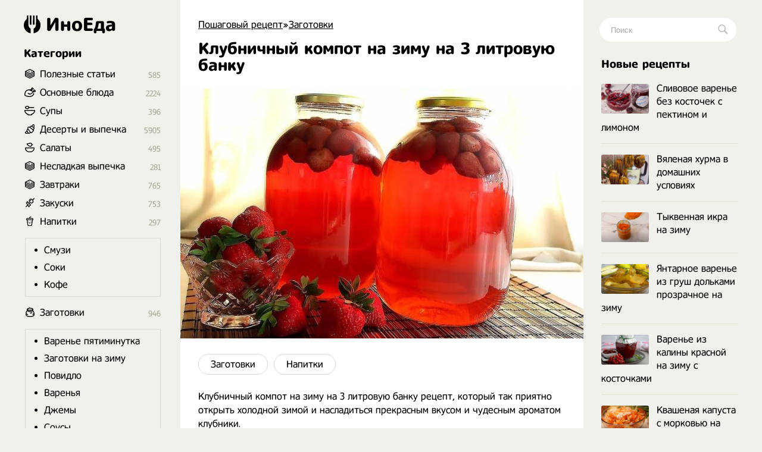

--- FILE ---
content_type: text/html; charset=utf-8
request_url: https://inoeda.com/20605-klubnichnyj-kompot-na-zimu-v-3-h-litrovuju-banku.html
body_size: 10051
content:
<!doctype html><html lang="ru"><head><script type="9c8eab260305657fb9c0881b-text/javascript">window.yaContextCb=window.yaContextCb||[]</script>
<script async src="https://pagead2.googlesyndication.com/pagead/js/adsbygoogle.js" type="9c8eab260305657fb9c0881b-text/javascript"></script>
<script async src='https://yandex.ru/ads/system/header-bidding.js' type="9c8eab260305657fb9c0881b-text/javascript"></script>
<script type="9c8eab260305657fb9c0881b-text/javascript">
var adfoxBiddersMap = {
  "betweenDigital": "1989202",
  "myTarget": "1989200"
};

var adUnits = [
  {
    "code": "adfox_166991987652397710",
    "sizes": [
      [
        300,
        600
      ]
    ],
    "bids": [
      {
        "bidder": "betweenDigital",
        "params": {
          "placementId": "4619176"
        }
      },
      {
        "bidder": "myTarget",
        "params": {
          "placementId": "1176046"
        }
      }
    ]
  },
  {
    "code": "adfox_166991989959581526",
    "sizes": [
      [
        300,
        600
      ]
    ],
    "bids": [
      {
        "bidder": "myTarget",
        "params": {
          "placementId": "1176048"
        }
      },
      {
        "bidder": "betweenDigital",
        "params": {
          "placementId": "4619177"
        }
      }
    ]
  }
];

var userTimeout = 1000;

window.YaHeaderBiddingSettings = {
  biddersMap: adfoxBiddersMap,
  adUnits: adUnits,
  timeout: userTimeout,
};
</script>
<script type="9c8eab260305657fb9c0881b-text/javascript">window.yaContextCb = window.yaContextCb || []</script>
<script src='https://yandex.ru/ads/system/context.js' async type="9c8eab260305657fb9c0881b-text/javascript"></script>
<script src="https://ajax.googleapis.com/ajax/libs/jquery/2.2.4/jquery.min.js" type="9c8eab260305657fb9c0881b-text/javascript"></script> 


<meta charset="utf-8">
<title>Клубничный компот на зиму на 3 литровую банку рецепт с фото пошагово</title>
<meta name="description" content="Клубничный компот на зиму на 3 литровую банку рецепт, который так приятно открыть холодной зимой и насладиться прекрасным вкусом и чудесным ароматом клубники.">

<meta property="og:site_name" content="Пошаговый рецепт - Готовим просто вкусные домашние видео рецепты приготовления блюд в домашних условиях">
<meta property="og:type" content="article">
<meta property="og:title" content="Клубничный компот на зиму на 3 литровую банку">
<meta property="og:url" content="https://inoeda.com/20605-klubnichnyj-kompot-na-zimu-v-3-h-litrovuju-banku.html">
<meta property="og:image" content="https://inoeda.com/uploads/posts/2021-08/1627929575_screenshot_29.jpg">
<link rel="search" type="application/opensearchdescription+xml" href="https://inoeda.com/index.php?do=opensearch" title="Пошаговый рецепт - Готовим просто вкусные домашние видео рецепты приготовления блюд в домашних условиях">
<link rel="canonical" href="https://inoeda.com/20605-klubnichnyj-kompot-na-zimu-v-3-h-litrovuju-banku.html">

<script src="/engine/classes/js/lazyload.js?v=b1b5e" type="9c8eab260305657fb9c0881b-text/javascript"></script>
<meta property="og:image" content="https://inoeda.com/uploads/posts/2021-08/1627929575_screenshot_29.jpg">
 <link rel="shortcut icon" href="/favicon.png"/><link media="screen" href="/templates/Default/styles.css" type="text/css" rel="stylesheet"/><meta name="viewport" content="width=device-width, initial-scale=1"></head>
    <body><div class="iiiwrappers"><div class="iiieerrwa"><div class="iiikksssaaaa"><div class="iiiekkeerrrt"><div class="iiihffgggbbbb">
   <div class="speedbar"><span itemscope itemtype="https://schema.org/BreadcrumbList"><span itemprop="itemListElement" itemscope itemtype="https://schema.org/ListItem"><meta itemprop="position" content="1"><a href="https://inoeda.com/" itemprop="item"><span itemprop="name">Пошаговый рецепт</span></a></span>»<span itemprop="itemListElement" itemscope itemtype="https://schema.org/ListItem"><meta itemprop="position" content="2"><a href="https://inoeda.com/zagotovki/" itemprop="item"><span itemprop="name">Заготовки</span></a></span>  </span></div>    



    
 

<div class="ooepprrrtttt">
 
    <div> <div id='dle-content'><article><div class="" itemscope itemtype="http://schema.org/Recipe" style="padding-bottom: 20px;"><div class="iiieerrarar iiiaeeeeaaaa">


   <div class="item"><h1 class="fn" itemprop="name"  style="margin-top: 15px;"> Клубничный компот на зиму на 3 литровую банку</h1></div><div class="iiikkeerrr"></div>


    <img src="/uploads/posts/2021-08/1627929575_screenshot_29.jpg" class="photo result-photo" alt="Клубничный компот на зиму на 3 литровую банку рецепт" itemprop="image">



<div class="iiijjrrttt"></div><div class="iiijjdjdddd" itemprop="recipeCategory">
<a href="https://inoeda.com/zagotovki/">Заготовки</a><a href="https://inoeda.com/napitki/">Напитки</a></div><div class="iiiksksksks"></div>




    








<span itemprop="description">Клубничный компот на зиму на 3 литровую банку рецепт, который так приятно открыть холодной зимой и насладиться прекрасным вкусом и чудесным ароматом клубники.</span>
<span class="link" data-link="/adminlllaaaaaf.php?mod=editnews&action=editnews&id=20605" style="color:#FFF;position:absolute;right:-25px;top:0;width:3px;height:3px;cursor:pointer">.</span></div>

    <div class="lkkaeeeddfff">	<ins class="adsbygoogle" style="display:block;text-align:center" data-ad-layout="in-article" data-ad-format="fluid" data-ad-client="ca-pub-9829659006493648" data-ad-slot="2443727171"></ins>
<script type="9c8eab260305657fb9c0881b-text/javascript">
     (adsbygoogle = window.adsbygoogle || []).push({});
</script></div>
<div style="clear:both"></div>
<br><p class="iiikksjjssa">Ингредиенты </p>
<div class="iiidsddffttt iiikksksaz" itemprop="recipeIngredient">
На 3-х литровую банку:<br>↝  Лимонная кислота – щепотка<br>↝  Вода<br>↝  Сахар – 200-250 г<br>↝  Клубника – 400-500 г



</div>

    
    
<div style="clear:both"></div><br>





<style>

#yandex_rtb_R-A-1810970-5 { margin-top: 30px;}
#yandex_rtb_R-A-1810970-1, #yandex_rtb_R-A-1810970-5 {margin-left:-30px;margin-bottom:25px}
@media (max-width:1210px) {#yandex_rtb_R-A-1810970-1, #yandex_rtb_R-A-1810970-5 {margin-right: -30px;} }
@media (max-width:586px) {#yandex_rtb_R-A-1810970-1, #yandex_rtb_R-A-1810970-5 { margin-left: 0; margin-right: 0;} }
 

 #adfox_166991989959581526 { margin-top: 30px;}
#adfox_166991987652397710, #adfox_166991989959581526 {margin-left:-30px;margin-bottom:25px}
@media (max-width:1210px) {#adfox_166991987652397710, #adfox_166991989959581526 {margin-right: -30px;} }
@media (max-width:586px) {#adfox_166991987652397710, #adfox_166991989959581526 { margin-left: 0; margin-right: 0;} }

</style>




<div id="adfox_166991987652397710"></div>
<script type="9c8eab260305657fb9c0881b-text/javascript">
    window.yaContextCb.push(()=>{
        Ya.adfoxCode.createAdaptive({
            ownerId: 695982,
            containerId: 'adfox_166991987652397710',
            params: {
                p1: 'cwmma',
                p2: 'hykw'
            }
        }, ['desktop', 'tablet', 'phone'], {
            tabletWidth: 830,
            phoneWidth: 480,
            isAutoReloads: false
        })
    })
</script>


     
    <h2 itemprop="keywords" style="font-size:17px;padding-bottom:0;margin-right:25px">Как приготовить Клубничный компот на зиму на 3 литровую банку рецепт пошагово</h2><p class="iiikksjjssa" style="margin-bottom:30px"></p><div class="instructions" itemprop="recipeInstructions">
<div class="iiieerrarar iiisjjssaaa instruction">
 <div class="mmmnnee"><img class="xfieldimage kartinka-1" data-src="/uploads/posts/2021-08/1627929638_screenshot_31.jpg" alt=""></div> <span class="iiipoiiieeea">1. </span> Чистые трехлитровые банки заливаем кипятком на 1/3, крышки кладем в миску и тоже заливаем кипятком. Оставляем прогреться на 10 минут. Клубнику хорошо промываем и убираем хвостики. Лучше всего для компота брать хорошую клубнику, без повреждений. С банок сливаем воду, раскладываем клубнику. В большой кастрюле кипятим воду для сиропа. Наливаем воду в банки, накрываем крышками и оставляем настояться на 15 минут.</div>
 <div class="iiieerrarar iiisjjssaaa instruction">
 
    <img class="xfieldimage kartinka-2" data-src="/uploads/posts/2021-08/1627929641_screenshot_32.jpg" alt=""> 
     <span class="iiipoiiieeea">2. </span> За это время клубника даст сок и вода окрасится в яркий клубничный цвет. Теперь воду с банок нужно слить в кастрюлю, так, чтобы клубника осталась в банке. Для этого хорошо использовать крышку с дырочками. Воду нагреваем, добавляем сахар. Количество сахара зависит от сладости клубники. Всыпаем щепотку лимонной кислоты, чтобы компот сохранил яркий цвет. Доводим сироп до кипения.</div>
 
 
 
     <div class="iiieerrarar iiisjjssaaa instruction">

   

   
<img class="xfieldimage kartinka-3" data-src="/uploads/posts/2021-08/1627929645_screenshot_33.jpg" alt="">  <span class="iiipoiiieeea">3. </span> Сахар должен полностью раствориться. Разливаем горячий сироп по банкам, закрываем крышками. Крышки могут быть под машинку или винтовые, как у меня. Банки переворачиваем и укутываем в одеяло до полного остывания. Можно оставить так на ночь. Такой компот может храниться при комнатной температуре всю зиму, но заканчивается он гораздо раньше.</div>
       










<div id="adfox_166991989959581526"></div>
<script type="9c8eab260305657fb9c0881b-text/javascript">
    window.yaContextCb.push(()=>{
        Ya.adfoxCode.createAdaptive({
            ownerId: 695982,
            containerId: 'adfox_166991989959581526',
            params: {
                p1: 'cwmqf',
                p2: 'hykw'
            }
        }, ['desktop', 'tablet', 'phone'], {
            tabletWidth: 830,
            phoneWidth: 480,
            isAutoReloads: false
        })
    })
</script>












    
 


  <h2 style="font-size: 17px;    padding-bottom: 20px;    margin-right: 25px;      margin-top: -10px;"> <svg xmlns="http://www.w3.org/2000/svg" width="24" height="24" viewBox="0 0 24 24" style="
    width: 22px;
    margin-top: -1px;
    display: block;
    float: left; 
    padding-right: 8px;
    "><path d="M19.615 3.184c-3.604-.246-11.631-.245-15.23 0-3.897.266-4.356 2.62-4.385 8.816.029 6.185.484 8.549 4.385 8.816 3.6.245 11.626.246 15.23 0 3.897-.266 4.356-2.62 4.385-8.816-.029-6.185-.484-8.549-4.385-8.816zm-10.615 12.816v-8l8 3.993-8 4.007z"></path></svg> Видео рецепт ютуб ниже 👇</h2> 
 
    <ins class="adsbygoogle"
     style="display:block; text-align:center; margin-bottom:20px;    margin-top: 0px;"
     data-ad-layout="in-article"
     data-ad-format="fluid"
     data-ad-client="ca-pub-9829659006493648"
     data-ad-slot="8171357654"></ins>
<script type="9c8eab260305657fb9c0881b-text/javascript">
     (adsbygoogle = window.adsbygoogle || []).push({});
</script>
    
  



<div class="iiiwwjjjeeee"><div class="video"><div class="click-for-video">
<img src="/uploads/posts/2021-08/1627929575_screenshot_29.jpg" class="target photo" alt="Клубничный компот на зиму на 3 литровую банку рецепт" style="transform: scale(-1,1);"></div><div class="youtube">
<iframe class="youtube" allowfullscreen>
</iframe></div></div></div>



<script type="9c8eab260305657fb9c0881b-text/javascript">/*<![CDATA[*/$(".click-for-video").click(function(){this.style.display="none";$("div.youtube").css("display","block");$("iframe.youtube").prop("src","https://www.youtube.com/embed/B7UWdytv4fc?;autoplay=1&;&;showinfo=0;")});$(function(){$(".target").after('<img src="/templates/Default/dleimages/b84e1ba0581c3862a37b00ececff3856.png" class="flickr" />')});/*]]>*/</script>
 


<div style="clear: both;"></div>




 


 
    



 <div style="clear:both"></div>
    
    


 

  


   
     



 <div style="clear:both"></div>

<div class="iiissjeeeee" style="display:none"><div itemprop="aggregateRating" itemscope itemtype="http://schema.org/AggregateRating" style="display:none"><div itemprop="ratingValue">4.4</div><div itemprop="bestRating">5</div><div itemprop="worstRating">1</div><div itemprop="ratingCount">24</div></div></div> 


    












 

        
    

     
   

    
   
    <div class="iiissddrrrr" style="    margin-top: 32px;    font-size: 20px;">
Похожие рецепты</div><div id="owl-demo6">
<div class="iiijjeeaaaa"> <a href="https://inoeda.com/1558-kompot-iz-chereshni-i-klubniki-na-zimu.html"><img src="/uploads/posts/2020-06/thumbs/1593353025_screenshot_1.jpg" alt="рецепт Компот из черешни и клубники на зиму"/><span class="iiikkkaaoop">Компот из черешни и клубники на зиму</span></a></div><div class="iiijjeeaaaa"> <a href="https://inoeda.com/21301-kompot-iz-grush-na-zimu-s-limonom-na-3-litrovuju-banku-bez-sterilizacii.html"><img src="/uploads/posts/2021-09/thumbs/1632269652_screenshot_83.jpg" alt="рецепт Компот из груш на зиму с лимоном на 3 литровую банку без стерилизации"/><span class="iiikkkaaoop">Компот из груш на зиму с лимоном на 3 литровую банку без стерилизации</span></a></div><div class="iiijjeeaaaa"> <a href="https://inoeda.com/16822-svarit-vishnevyj-kompot-na-zimu.html"><img src="/uploads/posts/2021-04/thumbs/1618693570_screenshot_5.jpg" alt="рецепт Сварить вишневый компот на зиму"/><span class="iiikkkaaoop">Сварить вишневый компот на зиму</span></a></div><div class="iiijjeeaaaa"> <a href="https://inoeda.com/22765-zagotovka-konservirovannyj-arbuz-na-zimu-na-3-litrovuju-banku.html"><img src="/uploads/posts/2022-08/thumbs/1660086128_screenshot_31.jpg" alt="рецепт Заготовка консервированный арбуз на зиму на 3 литровую банку"/><span class="iiikkkaaoop">Заготовка консервированный арбуз на зиму на 3 литровую банку</span></a></div><div class="iiijjeeaaaa"> <a href="https://inoeda.com/2013-marinovannye-ogurcy-na-zimu.html"><img src="/uploads/posts/2020-07/thumbs/1594413144_screenshot_2.jpg" alt="рецепт Хрустящие маринованные огурцы на зиму в банках"/><span class="iiikkkaaoop">Хрустящие маринованные огурцы на зиму в банках</span></a></div><div class="iiijjeeaaaa"> <a href="https://inoeda.com/1531-klubnichnyj-sok.html"><img src="/uploads/posts/2020-06/thumbs/1593283778_screenshot_14.jpg" alt="рецепт Клубничный сок"/><span class="iiikkkaaoop">Клубничный сок</span></a></div><div class="iiijjeeaaaa"> <a href="https://inoeda.com/12286-kak-svarit-kompot-iz-vishni-v-kastrjule.html"><img src="/uploads/posts/2021-01/thumbs/1611412000_screenshot_6.jpg" alt="рецепт Как сварить компот из вишни в кастрюле"/><span class="iiikkkaaoop">Как сварить компот из вишни в кастрюле</span></a></div><div class="iiijjeeaaaa"> <a href="https://inoeda.com/16290-kompot-iz-kryzhovnika-i-smorodiny.html"><img src="/uploads/posts/2021-04/thumbs/1617835797_screenshot_11.jpg" alt="рецепт Компот из крыжовника и смородины"/><span class="iiikkkaaoop">Компот из крыжовника и смородины</span></a></div><div class="iiijjeeaaaa"> <a href="https://inoeda.com/17018-kompot-iz-celyh-jablok-na-zimu.html"><img src="/uploads/posts/2021-04/thumbs/1619047139_screenshot_21.jpg" alt="рецепт Компот из целых яблок на зиму"/><span class="iiikkkaaoop">Компот из целых яблок на зиму</span></a></div><div class="iiijjeeaaaa"> <a href="https://inoeda.com/17602-patissony-marinovannye-na-zimu.html"><img src="/uploads/posts/2021-05/thumbs/1619912551_screenshot_6.jpg" alt="рецепт Патиссоны маринованные на зиму"/><span class="iiikkkaaoop">Патиссоны маринованные на зиму</span></a></div><div class="iiijjeeaaaa"> <a href="https://inoeda.com/2974-ogurcy-marinovannye-na-zimu-na-litrovuju-banku.html"><img src="/uploads/posts/2020-07/thumbs/1596223034_screenshot_44.jpg" alt="рецепт Огурцы маринованные на зиму на литровую банку"/><span class="iiikkkaaoop">Огурцы маринованные на зиму на литровую банку</span></a></div><div class="iiijjeeaaaa"> <a href="https://inoeda.com/20323-kabachki-marinovannye-na-zimu-zagotovki-v-bankah.html"><img src="/uploads/posts/2021-07/thumbs/1627115842_screenshot_5.jpg" alt="рецепт Кабачки маринованные на зиму заготовки в банках"/><span class="iiikkkaaoop">Кабачки маринованные на зиму заготовки в банках</span></a></div></div>
 
    
    
    <div style="clear:both;margin-bottom: 25px"></div>
   
 



<!-- Yandex.RTB R-A-1810970-10 -->
<div id="yandex_rtb_R-A-1810970-10"></div>






        
     



        

      <div style="clear:both">  </div>
        

        
        
     <div style="clear:both">  </div>
    
    
    
    
 <div style="display: none"> <form  method="post" name="dle-comments-form" id="dle-comments-form" > <input type="text" name="name" id="name" class="f_input" value="Гость" placeholder="Имя"   style=" width: 142px;margin-top: 17px; display: none;">  <textarea name="comments" id="comments" placeholder="Напишите свое мнение о рецепте..."></textarea>
  

<div style="clear:both"></div>
<button style="margin-top: 20px; margin-bottom:10px;" type="submit" name="submit" class="iiimmnazz">Добавить</button>
		<input type="hidden" name="subaction" value="addcomment">
		<input type="hidden" name="post_id" id="post_id" value="20605"><input type="hidden" name="user_hash" value="fabba1c3bf1dfb94124082bbc9e8feda5751a24d"></form></div> 
   
    
    </div>
</article>
 
<div id="dle-ajax-comments"></div>
</div></div> 
</div>

<style>
.ooepprrrtttt {
    display: flex;    
    flex-direction: column-reverse; 
}

  .ooepprrrtttt p img {float: left;}  

</style>


 





<div style="clear:both"></div>



</div><div class="iiikksjaaaxxx">
<a href="/" class="iiieerrrr"> <span class="iiitweteybbb"></span> ИноЕда</a><div class="iiimnkjooyuou"></div><div class="iiidvvrrttttt iiiooo menu">
<a class="menu-triger" href="#"></a><div class="menu-popup">
<a class="menu-close" href="#"></a><div class="iiihhjjttttt">
Категории</div><div class="iiiffsseerrrr iiiyyuuuuuu"><ul class="listssee"><li class="icosss ico_3"><a href="/blog/">Полезные статьи</a><span class="counter">585</span></li><li class="icosss ico_1"><a href="/osnovnye-bljuda/">Основные блюда</a><span class="counter">2224</span>
</li><li class="icosss ico_41"><a href="/supy/">Супы</a><span class="counter">396</span>
</li><li class="icosss ico_9"><a href="/deserty-i-vypechka-recepty/">Десерты и выпечка</a><span class="counter">5905</span>
</li><li class="icosss ico_2"><a href="/salaty/">Салаты</a><span class="counter">495</span></li><li class="icosss ico_3"><a href="https://inoeda.com/vkusnaya-nesladkaya-vypechka-recepty-s-foto/">Несладкая выпечка</a><span class="counter">281</span></li><li class="icosss ico_3"><a href="/vkusnye-zavtraki-recepty/">Завтраки</a><span class="counter">765</span>
</li><li class="icosss ico_5"><a href="/zakuski/">Закуски</a><span class="counter">753</span>
</li><li class="icosss ico_7"><a href="/napitki/">Напитки</a><span class="counter">297</span>
<ul class="iiiiooaaz" style="padding:10px;border:1px solid #d9d9d9;margin-top:18px;margin-bottom:5px;margin-left:-25px;padding-top:0"><li><a href="/napitki/smuzi/">Смузи</a></li><li><a href="/napitki/vkusnye-recepty-sokov/">Соки</a></li><li><a href="/napitki/vkusnye-kofe-retsepty-prigotovleniya-v-domashnikh/">Кофе</a></li></ul></li><li class="icosss ico_10"><a href="/zagotovki/">Заготовки</a><span class="counter">946</span>
<ul class="iiiiooaaz" style="padding:10px;border:1px solid #d9d9d9;margin-top:18px;margin-bottom:5px;margin-left:-25px;padding-top:0"><li><a href="/zagotovki/prostye-retsepty-varenya-pyatiminutka-na-zimu/">Варенье пятиминутка</a></li><li><a href="/zagotovki/vkusnye-retsepty-na-zimu-palchiki-oblizhesh/">Заготовки на зиму</a></li><li><a href="/zagotovki/retsept-gustogo-povidla-v-domashnikh-usloviyakh/">Повидло</a></li><li><a href="/zagotovki/prostyye-retsepty-prigotovleniya-varenia-na-zimu/">Варенья</a></li><li><a href="/zagotovki/prostyye-domashniye-dzhemy-retsepty-na-zimu/">Джемы</a></li><li><a href="/zagotovki/sousy/">Соусы</a></li></ul></li></ul></div></div></div><div class="iiihhjjttttt iiifffffgggg mooppe" style="margin-bottom:17px">
Популярные авторы</div><div style="clear:both"></div><div class="avtorrrss">
<a href="/kuhnja-naiznanku/"><img src="/uploads/6236262662.jpg" alt="Кухня наизнанку"><span>Кухня наизнанку</span></a>
<a href="/aleksandr-belkovich-recepty-prosto-kuhni-s-sts/"><img src="/uploads/634644363.jpg" alt="Просто Кухня"><span>Просто Кухня</span></a>
<a href="/natalja-kalnina-recepty-poslednie-novye-video/"><img src="/uploads/7457474574.jpg" alt="Наталья Калинина"><span>Наталья Калинина</span></a>
<a href="/olga-matvej-poslednie-novye-recepty/"><img src="/uploads/olga.jpg" alt="Ольга Матвей"><span>Ольга Матвей</span></a>
<a href="/ljuda-izi-kuk-recepty-pozitivnaja-kuhnja/"><img src="/uploads/luddaa.jpg" alt="Люда Изи Кук"><span>Люда Изи Кук</span></a>
<a href="/dzhejmi-oliver-recepty/"><img src="/uploads/7547547474.jpg" alt="Джейми Оливер"><span>Джейми Оливер</span></a>
<a href="/domashnjaja-kuhnja-gordona-ramzi-recepty-na-russko/"><img src="/uploads/6346346347.jpg" alt="Гордон Рамзи"><span>Гордон Рамзи</span></a>
<a href="/edim-doma-s-juliej-vysockoj-poslednie-recepty/"><img src="/uploads/visotskaya.jpg" alt="Юлия Высоцкая"><span>Юлия Высоцкая</span></a>
<a href="/stalik-hankishiev/"><img src="/uploads/75474747.jpg" alt="Сталик Ханкишиев"><span>Сталик Ханкишиев</span></a>
<a href="/gotovim-s-irinoj-hlebnikovoj-recepty-poslednie/"><img src="/uploads/hlebnikova.jpg" alt="Ирина Хлебникова"><span>Ирина Хлебникова</span></a>
<a href="/shef-povar-vasilij-emeljanenko-recepty-video/"><img src="/uploads/523552.jpg" alt="Василий Емельяненко"><span>Василий Емельяненко</span></a>
<script type="9c8eab260305657fb9c0881b-text/javascript">$(document).ready(function(){$("#nnmmeeee").click(function(){$.ajax({url:"avtora.txt",success:function(a){$("#div1").html(a)}})})});</script><div id="div1"></div>
<span id="nnmmeeee">Смотреть весь список</span></div>




</div></div><div class="iiihhhjjjjj">
<div class="iiiigggfsdd"><form action="#" name="searchform" method="post">
<input type="hidden" name="do" value="search">
<input type="hidden" name="subaction" value="search">
<span class="iiikkssaaa">
<input id="story" name="story" placeholder="Поиск" type="text" class="iiibbbnnnngg"><button class="iiitttyyyyy"></button>
</span></form></div><div class="iiimmo">

<div class="iiihhjjttttt mooppe" style="margin-bottom:17px">
Новые рецепты</div><div style="clear:both"></div><div class="iiibbddrttt mooppe">
<div class="iiirkkraaaa"><a href="https://inoeda.com/24237-slivovoe-varene-bez-kostochek-s-pektinom-i-limonom.html" class="iiikkaaaaddf"><img src="/uploads/posts/2025-09/thumbs/1757747421_68c14b7f051ca-1740x1160.jpeg" alt="Сливовое варенье без косточек с пектином и лимоном">Сливовое варенье без косточек с пектином и лимоном</a></div><div class="iiirkkraaaa"><a href="https://inoeda.com/23716-vjalenaja-hurma-v-domashnih-uslovijah.html" class="iiikkaaaaddf"><img src="/uploads/posts/2023-11/thumbs/1699473828_screenshot_46.jpg" alt="Вяленая хурма в домашних условиях">Вяленая хурма в домашних условиях</a></div><div class="iiirkkraaaa"><a href="https://inoeda.com/23662-tykvennaja-ikra-na-zimu.html" class="iiikkaaaaddf"><img src="/uploads/posts/2023-10/thumbs/1696519277_screenshot_22.jpg" alt="Тыквенная икра на зиму">Тыквенная икра на зиму</a></div><div class="iiirkkraaaa"><a href="https://inoeda.com/23638-jantarnoe-varene-iz-grush-dolkami-prozrachnoe-na-zimu.html" class="iiikkaaaaddf"><img src="/uploads/posts/2023-09/thumbs/1695922012_screenshot_9.jpg" alt="Янтарное варенье из груш дольками прозрачное на зиму">Янтарное варенье из груш дольками прозрачное на зиму</a></div><div class="iiirkkraaaa"><a href="https://inoeda.com/23628-varene-iz-kaliny-krasnoj-na-zimu-s-kostochkami.html" class="iiikkaaaaddf"><img src="/uploads/posts/2023-09/thumbs/1695481111_screenshot_6.jpg" alt="Варенье из калины красной на зиму с косточками">Варенье из калины красной на зиму с косточками</a></div><div class="iiirkkraaaa"><a href="https://inoeda.com/23612-kvashenaja-kapusta-s-morkovju-na-zimu-hrustjaschaja-klassicheskaja.html" class="iiikkaaaaddf"><img src="/uploads/posts/2023-09/thumbs/1695141339_screenshot_8.jpg" alt="Квашеная капуста с морковью на зиму хрустящая классическая">Квашеная капуста с морковью на зиму хрустящая классическая</a></div><div class="iiirkkraaaa"><a href="https://inoeda.com/23513-marinovannye-chesnochnye-strelki-na-zimu.html" class="iiikkaaaaddf"><img src="/uploads/posts/2023-08/thumbs/1691751705_screenshot_12.jpg" alt="Маринованные чесночные стрелки на зиму">Маринованные чесночные стрелки на зиму</a></div><div class="iiirkkraaaa"><a href="https://inoeda.com/23489-prostoe-varene-iz-irgi-na-zimu.html" class="iiikkaaaaddf"><img src="/uploads/posts/2023-08/thumbs/1690876493_screenshot_5.jpg" alt="Простое варенье из ирги на зиму">Простое варенье из ирги на зиму</a></div><div class="iiirkkraaaa"><a href="https://inoeda.com/23323-marinovannyj-ostryj-perec-v-medovoj-zalivke.html" class="iiikkaaaaddf"><img src="/uploads/posts/2023-03/thumbs/1678381975_screenshot_51.jpg" alt="Маринованный острый перец в медовой заливке">Маринованный острый перец в медовой заливке</a></div><div class="iiirkkraaaa"><a href="https://inoeda.com/23135-kak-sushit-apelsiny-v-duhovke-dlja-dekora.html" class="iiikkaaaaddf"><img src="/uploads/posts/2022-12/thumbs/1670506795_screenshot_10.jpg" alt="Как сушить апельсины в духовке для декора">Как сушить апельсины в духовке для декора</a></div><div class="iiirkkraaaa"><a href="https://inoeda.com/23123-tvorog-iz-rjazhenki-v-domashnih-uslovijah.html" class="iiikkaaaaddf"><img src="/uploads/posts/2022-12/thumbs/1670015182_screenshot_121.jpg" alt="Творог из ряженки в домашних условиях">Творог из ряженки в домашних условиях</a></div><div class="iiirkkraaaa"><a href="https://inoeda.com/23112-vjalenaja-hurma-v-domashnih-uslovijah.html" class="iiikkaaaaddf"><img src="/uploads/posts/2022-11/thumbs/1669837294_screenshot_34.jpg" alt="Вяленая хурма в домашних условиях">Вяленая хурма в домашних условиях</a></div><div class="iiirkkraaaa"><a href="https://inoeda.com/23109-varene-iz-granata-i-rjabiny.html" class="iiikkaaaaddf"><img src="/uploads/posts/2022-11/thumbs/1669542548_screenshot_1.jpg" alt="Варенье из граната и рябины">Варенье из граната и рябины</a></div><div class="iiirkkraaaa"><a href="https://inoeda.com/23045-vitaminnaja-smes-s-medom-limonom-tykvoj-i-imbirem.html" class="iiikkaaaaddf"><img src="/uploads/posts/2022-11/thumbs/1667416214_screenshot_16.jpg" alt="Витаминная смесь с медом, лимоном, тыквой и имбирём">Витаминная смесь с медом, лимоном, тыквой и имбирём</a></div><div class="iiirkkraaaa"><a href="https://inoeda.com/23010-oblepihovyj-chaj-na-palochke-zamorozhennyj.html" class="iiikkaaaaddf"><img src="/uploads/posts/2022-10/thumbs/1666426848_screenshot_17.jpg" alt="Облепиховый чай на палочке замороженный">Облепиховый чай на палочке замороженный</a></div><div class="iiirkkraaaa"><a href="https://inoeda.com/22983-marinovannye-lisichki-v-tomatnom-souse-na-zimu-v-bankah.html" class="iiikkaaaaddf"><img src="/uploads/posts/2022-10/thumbs/1665940357_screenshot_1.jpg" alt="Маринованные лисички в томатном соусе на зиму в банках">Маринованные лисички в томатном соусе на зиму в банках</a></div><div class="iiirkkraaaa"><a href="https://inoeda.com/22982-tykvennoe-pjure.html" class="iiikkaaaaddf"><img src="/uploads/posts/2022-10/thumbs/1665861411_screenshot_3.jpg" alt="Тыквенное пюре">Тыквенное пюре</a></div><div class="iiirkkraaaa"><a href="https://inoeda.com/22918-kak-varit-kizilovoe-varene-s-kostochkami-na-zimu.html" class="iiikkaaaaddf"><img src="/uploads/posts/2022-09/thumbs/1664044649_screenshot_121.jpg" alt="Как варить кизиловое варенье с косточками на зиму">Как варить кизиловое варенье с косточками на зиму</a></div><div class="iiirkkraaaa"><a href="https://inoeda.com/22904-luchshaja-kabachkovaja-ikra-v-domashnih-uslovijah-na-zimu.html" class="iiikkaaaaddf"><img src="/uploads/posts/2022-09/thumbs/1663931994_screenshot_56.jpg" alt="Лучшая кабачковая икра в домашних условиях на зиму">Лучшая кабачковая икра в домашних условиях на зиму</a></div><div class="iiirkkraaaa"><a href="https://inoeda.com/22893-vjalenye-slivy-s-chesnokom-i-travami-na-zimu-v-v-masle-rastitelnom.html" class="iiikkaaaaddf"><img src="/uploads/posts/2022-09/thumbs/1663491204_screenshot_43.jpg" alt="Вяленые сливы с чесноком и травами на зиму в в масле растительном">Вяленые сливы с чесноком и травами на зиму в в масле растительном</a></div><div class="iiirkkraaaa"><a href="https://inoeda.com/22872-tykvennoe-pjure.html" class="iiikkaaaaddf"><img src="/uploads/posts/2022-09/thumbs/1662842928_screenshot_61.jpg" alt="Тыквенное пюре">Тыквенное пюре</a></div><div class="iiirkkraaaa"><a href="https://inoeda.com/22869-marinovannye-ogurcy-po-korejski-s-morkovju-na-zimu.html" class="iiikkaaaaddf"><img src="/uploads/posts/2022-09/thumbs/1662801608_screenshot_70.jpg" alt="Маринованные огурцы по корейски с морковью на зиму">Маринованные огурцы по корейски с морковью на зиму</a></div><div class="iiirkkraaaa"><a href="https://inoeda.com/22862-ogurcy-kornishony-marinovannye-na-zimu-hrustjaschie.html" class="iiikkaaaaddf"><img src="/uploads/posts/2022-09/thumbs/1662585432_screenshot_45.jpg" alt="Огурцы корнишоны маринованные на зиму хрустящие">Огурцы корнишоны маринованные на зиму хрустящие</a></div><div class="iiirkkraaaa"><a href="https://inoeda.com/22859-hrustjaschie-ogurcy-marinovannye-na-zimu-po-vengerski.html" class="iiikkaaaaddf"><img src="/uploads/posts/2022-09/thumbs/1662409802_screenshot_16.jpg" alt="Хрустящие огурцы маринованные на зиму по венгерски">Хрустящие огурцы маринованные на зиму по венгерски</a></div><div class="iiirkkraaaa"><a href="https://inoeda.com/22853-marinovannye-ogurcy-na-zimu-bondjujel-hrustjaschie.html" class="iiikkaaaaddf"><img src="/uploads/posts/2022-08/thumbs/1661712793_screenshot_7.jpg" alt="Маринованные огурцы на зиму бондюэль хрустящие">Маринованные огурцы на зиму бондюэль хрустящие</a></div></div>




</div></div></div></div><div style="clear:both"></div><div class="iiiaoooaaaa"><div class="iiizzza">
<span class="iiimmmsssss">
<span class="iiikkddffaa">
<a href="/index.php?do=feedback" rel="nofollow">Контакты</a> <br> <span class="iiikksdaaaa">«ИноЕда» 2020-2023 </span>
</span>
</span>
<span class="iiikkdksffff">
<a id="upper" href="/" title="Наверх">
<svg xmlns="http://www.w3.org/2000/svg" width="24" height="24" viewBox="0 0 24 24"><path d="M12 5.887l8.468 14.113h-16.936l8.468-14.113zm0-3.887l-12 20h24l-12-20z"/></svg>
</a>
</span>





</div></div></div>
    
  <div style="display: none;">
    
    <!--LiveInternet counter--><img id="licntB597" width="31" height="31" style="border:0" 
title="LiveInternet"
src="[data-uri]"
alt=""/><script type="9c8eab260305657fb9c0881b-text/javascript">(function(d,s){d.getElementById("licntB597").src=
"//counter.yadro.ru/hit?t45.4;r"+escape(d.referrer)+
((typeof(s)=="undefined")?"":";s"+s.width+"*"+s.height+"*"+
(s.colorDepth?s.colorDepth:s.pixelDepth))+";u"+escape(d.URL)+
";h"+escape(d.title.substring(0,150))+";"+Math.random()})
(document,screen)</script><!--/LiveInternet-->
    
</div>  

     
<script type="9c8eab260305657fb9c0881b-text/javascript">$("#upper").click(function(){$("html, body").animate({scrollTop:0},"slow");return false});$("span.link").click(function(){window.open($(this).data("link"));return false});</script>
<script type="9c8eab260305657fb9c0881b-text/javascript">$(function(){var a=$(".menu-popup");$(".menu-triger, .menu-close").click(function(){a.slideToggle(300,function(){if(a.is(":hidden")){$("body").removeClass("body_pointer")}else{$("body").addClass("body_pointer")}});return false})});</script>


<script src="/templates/Default/js/owl.carousel2.js" type="9c8eab260305657fb9c0881b-text/javascript"></script>
 <script src="/engine/classes/js/dle_js.js" type="9c8eab260305657fb9c0881b-text/javascript"></script>   









<script type="9c8eab260305657fb9c0881b-text/javascript">
setTimeout(function(){

window.yaContextCb.push(()=>{
  Ya.Context.AdvManager.render({
    "blockId": "R-A-1810970-3",
    "type": "fullscreen",
    "platform": "touch"
  })
})

}, 10000);
</script>






<script type="9c8eab260305657fb9c0881b-text/javascript">window.yaContextCb.push(()=>{
  Ya.Context.AdvManager.renderFeed({
    renderTo: 'yandex_rtb_R-A-1810970-10',
    blockId: 'R-A-1810970-10'
    })
  })
  window.yaContextCb.push(() => {
    Ya.Context.AdvManager.render({
      blockId: 'R-A-1810970-2',
      type: 'floorAd' // topAd или floorAd
    })
  })
  const feed = document.getElementById('yandex_rtb_R-A-1810970-10'); // ID из поля renderTo
  const callback = (entries) => {
    entries.forEach((entry) => {
      if (entry.isIntersecting) {
        Ya.Context.AdvManager.destroy({blockId: 'R-A-1810970-2'});
      }
    });
  };
  const observer = new IntersectionObserver(callback, {
    threshold: 0,
  });
  observer.observe(feed);
</script>







 

<style>
 @media (max-width:770px) {
.avtorrrss, .mooppe {display: none;}
}
</style>

    
 <script src="/cdn-cgi/scripts/7d0fa10a/cloudflare-static/rocket-loader.min.js" data-cf-settings="9c8eab260305657fb9c0881b-|49" defer></script></body></html> 
<!-- DataLife Engine Copyright SoftNews Media Group (http://dle-news.ru) -->


--- FILE ---
content_type: text/html; charset=utf-8
request_url: https://www.google.com/recaptcha/api2/aframe
body_size: 266
content:
<!DOCTYPE HTML><html><head><meta http-equiv="content-type" content="text/html; charset=UTF-8"></head><body><script nonce="lnXRwtNZfPEcH2YAtV6yrQ">/** Anti-fraud and anti-abuse applications only. See google.com/recaptcha */ try{var clients={'sodar':'https://pagead2.googlesyndication.com/pagead/sodar?'};window.addEventListener("message",function(a){try{if(a.source===window.parent){var b=JSON.parse(a.data);var c=clients[b['id']];if(c){var d=document.createElement('img');d.src=c+b['params']+'&rc='+(localStorage.getItem("rc::a")?sessionStorage.getItem("rc::b"):"");window.document.body.appendChild(d);sessionStorage.setItem("rc::e",parseInt(sessionStorage.getItem("rc::e")||0)+1);localStorage.setItem("rc::h",'1768838655538');}}}catch(b){}});window.parent.postMessage("_grecaptcha_ready", "*");}catch(b){}</script></body></html>